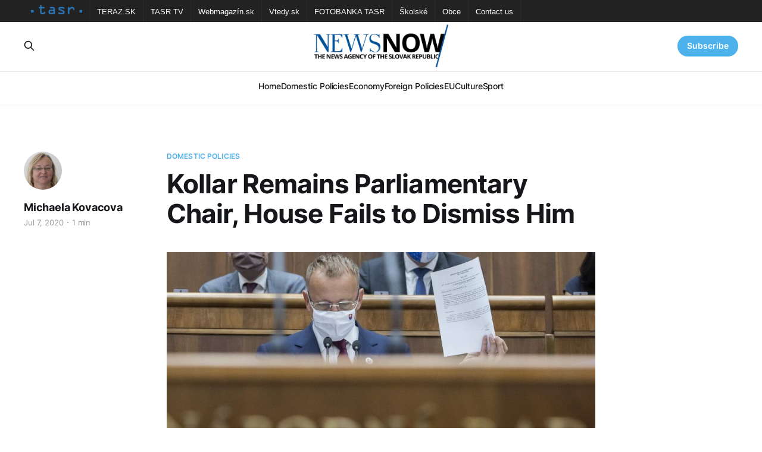

--- FILE ---
content_type: text/html; charset=utf-8
request_url: https://newsnow.tasr.sk/kollar-remains-parliamentary-chair-house-fails-to-dismiss-him/
body_size: 5760
content:
<!DOCTYPE html>
<html lang="en">

<head>
    <meta charset="utf-8">
    <meta name="viewport" content="width=device-width, initial-scale=1">
    <title>Kollar Remains Parliamentary Chair, House Fails to Dismiss Him</title>
    <link rel="stylesheet" href="/assets/built/screen.css?v=686c808a0a">

    <link rel="icon" href="https://newsnow.tasr.sk/content/images/size/w256h256/2023/02/152x152.png" type="image/png">
    <link rel="canonical" href="https://newsnow.tasr.sk/kollar-remains-parliamentary-chair-house-fails-to-dismiss-him/">
    <meta name="referrer" content="no-referrer-when-downgrade">
    
    <meta property="og:site_name" content="NewsNow">
    <meta property="og:type" content="article">
    <meta property="og:title" content="Kollar Remains Parliamentary Chair, House Fails to Dismiss Him">
    <meta property="og:description" content="Bratislava, July 7 (TASR) – Boris Kollar (We Are Family) remains the parliamentary chair, as Parliament failed to dismiss him from the post in a secret ballot on Tuesday.


Seventy-six MPs took part in the vote with 71 votes being valid. A mere five MPs voted for Kollar’s ouster, 46">
    <meta property="og:url" content="https://newsnow.tasr.sk/kollar-remains-parliamentary-chair-house-fails-to-dismiss-him/">
    <meta property="og:image" content="https://newsnow.tasr.sk/content/images/wordpress/2020/07/kollar-2.jpg">
    <meta property="article:published_time" content="2020-07-07T18:26:21.000Z">
    <meta property="article:modified_time" content="2020-07-07T18:26:21.000Z">
    <meta property="article:tag" content="Domestic Policies">
    
    <meta property="article:publisher" content="https://www.facebook.com/AgenturaTASR/">
    <meta name="twitter:card" content="summary_large_image">
    <meta name="twitter:title" content="Kollar Remains Parliamentary Chair, House Fails to Dismiss Him">
    <meta name="twitter:description" content="Bratislava, July 7 (TASR) – Boris Kollar (We Are Family) remains the parliamentary chair, as Parliament failed to dismiss him from the post in a secret ballot on Tuesday.


Seventy-six MPs took part in the vote with 71 votes being valid. A mere five MPs voted for Kollar’s ouster, 46">
    <meta name="twitter:url" content="https://newsnow.tasr.sk/kollar-remains-parliamentary-chair-house-fails-to-dismiss-him/">
    <meta name="twitter:image" content="https://newsnow.tasr.sk/content/images/wordpress/2020/07/kollar-2.jpg">
    <meta name="twitter:label1" content="Written by">
    <meta name="twitter:data1" content="Michaela Kovacova">
    <meta name="twitter:label2" content="Filed under">
    <meta name="twitter:data2" content="Domestic Policies">
    <meta property="og:image:width" content="950">
    <meta property="og:image:height" content="631">
    
    <script type="application/ld+json">
{
    "@context": "https://schema.org",
    "@type": "Article",
    "publisher": {
        "@type": "Organization",
        "name": "NewsNow",
        "url": "https://newsnow.tasr.sk/",
        "logo": {
            "@type": "ImageObject",
            "url": "https://newsnow.tasr.sk/content/images/2023/02/544x180-1.png"
        }
    },
    "author": {
        "@type": "Person",
        "name": "Michaela Kovacova",
        "image": {
            "@type": "ImageObject",
            "url": "https://newsnow.tasr.sk/content/images/2022/12/michaela-kovacova.jpg",
            "width": 256,
            "height": 256
        },
        "url": "https://newsnow.tasr.sk/author/kovacova/",
        "sameAs": []
    },
    "headline": "Kollar Remains Parliamentary Chair, House Fails to Dismiss Him",
    "url": "https://newsnow.tasr.sk/kollar-remains-parliamentary-chair-house-fails-to-dismiss-him/",
    "datePublished": "2020-07-07T18:26:21.000Z",
    "dateModified": "2020-07-07T18:26:21.000Z",
    "image": {
        "@type": "ImageObject",
        "url": "https://newsnow.tasr.sk/content/images/wordpress/2020/07/kollar-2.jpg",
        "width": 950,
        "height": 631
    },
    "keywords": "Domestic Policies",
    "description": "Bratislava, July 7 (TASR) – Boris Kollar (We Are Family) remains the parliamentary chair, as Parliament failed to dismiss him from the post in a secret ballot on Tuesday.\n\n\nSeventy-six MPs took part in the vote with 71 votes being valid. A mere five MPs voted for Kollar’s ouster, 46 were against and 20 refrained from voting. An absolute majority, meaning at least 76 votes, was required for his dismissal. Kollar himself initiated voting on his dismissal in the House.\n\n\nMPs for the co-governing Fr",
    "mainEntityOfPage": "https://newsnow.tasr.sk/kollar-remains-parliamentary-chair-house-fails-to-dismiss-him/"
}
    </script>

    <meta name="generator" content="Ghost 6.10">
    <link rel="alternate" type="application/rss+xml" title="NewsNow" href="https://newsnow.tasr.sk/rss/">
    <script defer src="https://cdn.jsdelivr.net/ghost/portal@~2.56/umd/portal.min.js" data-i18n="true" data-ghost="https://newsnow.tasr.sk/" data-key="711f529b847d4b6671384dea07" data-api="https://newsnow.tasr.sk/ghost/api/content/" data-locale="en" crossorigin="anonymous"></script><style id="gh-members-styles">.gh-post-upgrade-cta-content,
.gh-post-upgrade-cta {
    display: flex;
    flex-direction: column;
    align-items: center;
    font-family: -apple-system, BlinkMacSystemFont, 'Segoe UI', Roboto, Oxygen, Ubuntu, Cantarell, 'Open Sans', 'Helvetica Neue', sans-serif;
    text-align: center;
    width: 100%;
    color: #ffffff;
    font-size: 16px;
}

.gh-post-upgrade-cta-content {
    border-radius: 8px;
    padding: 40px 4vw;
}

.gh-post-upgrade-cta h2 {
    color: #ffffff;
    font-size: 28px;
    letter-spacing: -0.2px;
    margin: 0;
    padding: 0;
}

.gh-post-upgrade-cta p {
    margin: 20px 0 0;
    padding: 0;
}

.gh-post-upgrade-cta small {
    font-size: 16px;
    letter-spacing: -0.2px;
}

.gh-post-upgrade-cta a {
    color: #ffffff;
    cursor: pointer;
    font-weight: 500;
    box-shadow: none;
    text-decoration: underline;
}

.gh-post-upgrade-cta a:hover {
    color: #ffffff;
    opacity: 0.8;
    box-shadow: none;
    text-decoration: underline;
}

.gh-post-upgrade-cta a.gh-btn {
    display: block;
    background: #ffffff;
    text-decoration: none;
    margin: 28px 0 0;
    padding: 8px 18px;
    border-radius: 4px;
    font-size: 16px;
    font-weight: 600;
}

.gh-post-upgrade-cta a.gh-btn:hover {
    opacity: 0.92;
}</style>
    <script defer src="https://cdn.jsdelivr.net/ghost/sodo-search@~1.8/umd/sodo-search.min.js" data-key="711f529b847d4b6671384dea07" data-styles="https://cdn.jsdelivr.net/ghost/sodo-search@~1.8/umd/main.css" data-sodo-search="https://newsnow.tasr.sk/" data-locale="en" crossorigin="anonymous"></script>
    
    <link href="https://newsnow.tasr.sk/webmentions/receive/" rel="webmention">
    <script defer src="/public/cards.min.js?v=686c808a0a"></script>
    <link rel="stylesheet" type="text/css" href="/public/cards.min.css?v=686c808a0a">
    <script defer src="/public/member-attribution.min.js?v=686c808a0a"></script><style>:root {--ghost-accent-color: #4db2ec;}</style>
</head>

<body class="post-template tag-policy is-head-stacked has-serif-body theme_newsnow">
<div class="gh-site">

    <nav class="gh-tasr-links">
        <ul>
            <li class="logo">
                <a href="http://www.tasr.sk/">
                    <img src="/assets/images/tasr-logo.png?v=686c808a0a" srcset="/assets/images/tasr-logo.png?v=686c808a0a 1x, /assets/images/tasr-logo@2x.png?v=686c808a0a 2x" alt="TASR - Tlačová agentúra Slovenskej republiky">
                </a>
            </li>
            <li><a href="https://www.teraz.sk/" target="_blank">TERAZ.SK</a></li>
            <li><a href="https://www.tasrtv.sk/" target="_blank">TASR TV</a></li>
            <li><a href="https://webmagazin.teraz.sk/" target="_blank">Webmagazín.sk</a></li>
            <li><a href="https://www.vtedy.sk/" target="_blank">Vtedy.sk</a></li>
            <li><a href="https://fotobanka.tasr.sk/" target="_blank">FOTOBANKA TASR</a></li>
            <li><a href="https://skolske.sk/" target="_blank">Školské</a></li>
            <li><a href="https://obce.tasr.sk/" target="_blank">Obce</a></li>
            <li><a href="https://www.tasr.sk/kontakty" target="_blank">Contact us</a></li>
        </ul>
    </nav>

    <header id="gh-head" class="gh-head gh-outer">
        <div class="gh-head-inner gh-inner">
            <div class="gh-head-brand">
                <div class="gh-head-brand-wrapper">
                    <a class="gh-head-logo" href="https://newsnow.tasr.sk">
                            <img src="https://newsnow.tasr.sk/content/images/2023/02/544x180-1.png" alt="NewsNow">
                    </a>
                </div>
                <button class="gh-search gh-icon-btn" data-ghost-search><svg xmlns="http://www.w3.org/2000/svg" fill="none" viewBox="0 0 24 24" stroke="currentColor" stroke-width="2" width="20" height="20"><path stroke-linecap="round" stroke-linejoin="round" d="M21 21l-6-6m2-5a7 7 0 11-14 0 7 7 0 0114 0z"></path></svg></button>
                <button class="gh-burger"></button>
            </div>

            <nav class="gh-head-menu">
                <ul class="nav">
    <li class="nav-home"><a href="https://newsnow.tasr.sk/">Home</a></li>
    <li class="nav-domestic-policies"><a href="https://newsnow.tasr.sk/tag/policy/">Domestic Policies</a></li>
    <li class="nav-economy"><a href="https://newsnow.tasr.sk/tag/economy/">Economy</a></li>
    <li class="nav-foreign-policies"><a href="https://newsnow.tasr.sk/tag/foreign/">Foreign Policies</a></li>
    <li class="nav-eu"><a href="https://newsnow.tasr.sk/tag/eu/">EU</a></li>
    <li class="nav-culture"><a href="https://newsnow.tasr.sk/tag/culture/">Culture</a></li>
    <li class="nav-sport"><a href="https://newsnow.tasr.sk/tag/sport/">Sport</a></li>
</ul>

            </nav>

            <div class="gh-head-actions">
                    <button class="gh-search gh-icon-btn" data-ghost-search><svg xmlns="http://www.w3.org/2000/svg" fill="none" viewBox="0 0 24 24" stroke="currentColor" stroke-width="2" width="20" height="20"><path stroke-linecap="round" stroke-linejoin="round" d="M21 21l-6-6m2-5a7 7 0 11-14 0 7 7 0 0114 0z"></path></svg></button>
                    <div class="gh-head-members">
                                <a class="gh-head-link" href="#/portal/signin" data-portal="signin">Sign in</a>
                                <a class="gh-head-btn gh-btn gh-primary-btn" href="#/portal/signup" data-portal="signup">Subscribe</a>
                    </div>
            </div>
        </div>
    </header>

    
<main class="gh-main">
        <article class="gh-article post tag-policy">

            <header class="gh-article-header gh-canvas">
                    <a class="gh-article-tag" href="https://newsnow.tasr.sk/tag/policy/">Domestic Policies</a>

                <h1 class="gh-article-title">Kollar Remains Parliamentary Chair, House Fails to Dismiss Him</h1>

                    <aside class="gh-article-sidebar">

        <div class="gh-author-image-list">
                <a class="gh-author-image" href="/author/kovacova/">
                        <img src="https://newsnow.tasr.sk/content/images/2022/12/michaela-kovacova.jpg" alt="Michaela Kovacova">
                </a>
        </div>

        <div class="gh-author-name-list">
                <h4 class="gh-author-name">
                    <a href="/author/kovacova/">Michaela Kovacova</a>
                </h4>
                
        </div>

        <div class="gh-article-meta">
            <div class="gh-article-meta-inner">
                <time class="gh-article-date" datetime="2020-07-07">Jul 7, 2020</time>
                    <span class="gh-article-meta-sep"></span>
                    <span class="gh-article-length">1 min</span>
            </div>
        </div>

    </aside>


                    <figure class="gh-article-image">
        <img
            srcset="/content/images/size/w300/wordpress/2020/07/kollar-2.jpg 300w,
                    /content/images/size/w720/wordpress/2020/07/kollar-2.jpg 720w,
                    /content/images/size/w960/wordpress/2020/07/kollar-2.jpg 960w,
                    /content/images/size/w1200/wordpress/2020/07/kollar-2.jpg 1200w,
                    /content/images/size/w2000/wordpress/2020/07/kollar-2.jpg 2000w"
            sizes="(max-width: 1200px) 100vw, 1200px"
            src="/content/images/size/w1200/wordpress/2020/07/kollar-2.jpg"
            alt="Kollar Remains Parliamentary Chair, House Fails to Dismiss Him"
        >
    </figure>
            </header>

            <section class="gh-content gh-canvas">
                <!--kg-card-begin: html--><p>Bratislava, July 7 (TASR) &#8211; Boris Kollar (We Are Family) remains the parliamentary chair, as Parliament failed to dismiss him from the post in a secret ballot on Tuesday.<!--more--></p>
<p>Seventy-six MPs took part in the vote with 71 votes being valid. A mere five MPs voted for Kollar&#8217;s ouster, 46 were against and 20 refrained from voting. An absolute majority, meaning at least 76 votes, was required for his dismissal. Kollar himself initiated voting on his dismissal in the House.</p>
<p>MPs for the co-governing Freedom and Solidarity (SaS) and For the People parties didn&#8217;t take part in the vote, calling on Kollar to draw political responsibility in advance. They wanted Kollar to step down on his own. They viewed Kollar&#8217;s proposal for his own dismissal as throwing responsibility on them. OLaNO hasn&#8217;t called for Kollar&#8217;s dismissal and said that its MPs will have their hands free in the voting.</p>
<p>We Are Family caucus head Peter Pcolinsky before the parliamentary session said that if the House dismisses Kollar from his post, the party will quit the governing coalition.</p>
<p>The governing coalition has 95 seats in Parliament. If the We Are Family party quit the government, the coalition would only have 78 votes. The Government would thus lose a constitutional majority, but it wouldn&#8217;t fall and could continue to function.</p>
<p>Kollar is facing a suspicion of plagiarism regarding his diploma thesis. He maintains that he gained his masters degree in a lawful manner and doesn&#8217;t intend to use it in politics any longer.</p>
<!--kg-card-end: html-->
            </section>

        </article>

                <div class="gh-read-next gh-canvas">
                <section class="gh-pagehead">
                    <h4 class="gh-pagehead-title">Read next</h4>
                </section>

                <div class="gh-topic gh-topic-grid">
                    <div class="gh-topic-content">
                            <article class="gh-card post">
    <a class="gh-card-link" href="/parliament-rules-of-procedure-amended-maximum-debate-time-introduced/">
            <figure class="gh-card-image">
                <img
                    srcset="/content/images/size/w300/2026/01/House.jpg 300w,
                            /content/images/size/w720/2026/01/House.jpg 720w,
                            /content/images/size/w960/2026/01/House.jpg 960w,
                            /content/images/size/w1200/2026/01/House.jpg 1200w,
                            /content/images/size/w2000/2026/01/House.jpg 2000w"
                    sizes="(max-width: 1200px) 100vw, 1200px"
                    src="/content/images/size/w720/2026/01/House.jpg"
                    alt="Parliament: Rules of Procedure Amended, Maximum Debate Time Introduced"
                >
            </figure>

        <div class="gh-card-wrapper">
            <header class="gh-card-header">
                <h3 class="gh-card-title">Parliament: Rules of Procedure Amended, Maximum Debate Time Introduced</h3>
            </header>

                    <div class="gh-card-excerpt">Bratislava, 29 January (TASR) - MPs approved on Thursday an amendment to Parliament&#39;s Rules of Procedure by 78 votes.
        The amendment introduces several changes, for example, it sets a maximum time limit for debates on agenda items. It also specifies undesirable behaviour by MPs and tightens sanctions. The</div>

            <footer class="gh-card-footer">
                <span class="gh-card-author">Marek Antalik</span>
                <time class="gh-card-date" datetime="2026-01-29">Jan 29, 2026</time>
            </footer>
        </div>
    </a>
</article>                            <article class="gh-card post">
    <a class="gh-card-link" href="/sas-disciplinary-proceedings-against-gaspar-only-formal-gesture/">
            <figure class="gh-card-image">
                <img
                    srcset="/content/images/size/w300/2026/01/10decembef2025_NRSR_5178570.jpg 300w,
                            /content/images/size/w720/2026/01/10decembef2025_NRSR_5178570.jpg 720w,
                            /content/images/size/w960/2026/01/10decembef2025_NRSR_5178570.jpg 960w,
                            /content/images/size/w1200/2026/01/10decembef2025_NRSR_5178570.jpg 1200w,
                            /content/images/size/w2000/2026/01/10decembef2025_NRSR_5178570.jpg 2000w"
                    sizes="(max-width: 1200px) 100vw, 1200px"
                    src="/content/images/size/w720/2026/01/10decembef2025_NRSR_5178570.jpg"
                    alt="SaS: Disciplinary Proceedings against Gaspar Only Formal Gesture"
                >
            </figure>

        <div class="gh-card-wrapper">
            <header class="gh-card-header">
                <h3 class="gh-card-title">SaS: Disciplinary Proceedings against Gaspar Only Formal Gesture</h3>
            </header>

                    <div class="gh-card-excerpt">Bratislava, 29 January (TASR) - The opposition Freedom and Solidarity (SaS) party has described the disciplinary proceedings initiated by Slovak President Peter Pellegrini against Slovak Intelligence Service (SIS) head Pavol Gaspar as a formal gesture aimed at hiding the gist of the problem, as the president shouldn&#39;t focus</div>

            <footer class="gh-card-footer">
                <span class="gh-card-author">Jaroslav Grúň</span>
                <time class="gh-card-date" datetime="2026-01-29">Jan 29, 2026</time>
            </footer>
        </div>
    </a>
</article>                            <article class="gh-card post">
    <a class="gh-card-link" href="/premier-launches-process-of-creating-vision-for-slovakias-development-until-2040/">
            <figure class="gh-card-image">
                <img
                    srcset="/content/images/size/w300/2026/01/Fico-5.jpg 300w,
                            /content/images/size/w720/2026/01/Fico-5.jpg 720w,
                            /content/images/size/w960/2026/01/Fico-5.jpg 960w,
                            /content/images/size/w1200/2026/01/Fico-5.jpg 1200w,
                            /content/images/size/w2000/2026/01/Fico-5.jpg 2000w"
                    sizes="(max-width: 1200px) 100vw, 1200px"
                    src="/content/images/size/w720/2026/01/Fico-5.jpg"
                    alt="Premier Launches Process of Creating Vision for Slovakia&#x27;s Development until 2040"
                >
            </figure>

        <div class="gh-card-wrapper">
            <header class="gh-card-header">
                <h3 class="gh-card-title">Premier Launches Process of Creating Vision for Slovakia&#x27;s Development until 2040</h3>
            </header>

                    <div class="gh-card-excerpt">Bratislava, 28 January (TASR) - I&#39;ve launched the process of drafting a Vision for the Development of Slovakia until 2040, stated Prime Minister Robert Fico (Smer-SD) in his address at the old parliamentary building in Bratislava on Wednesday during an expert workshop, where, according to him, the aim</div>

            <footer class="gh-card-footer">
                <span class="gh-card-author">Marek Antalik</span>
                <time class="gh-card-date" datetime="2026-01-28">Jan 28, 2026</time>
            </footer>
        </div>
    </a>
</article>                    </div>
                </div>
            </div>

        </main>

    <footer class="gh-foot gh-outer">
        <div class="gh-foot-inner gh-inner">
                <section class="gh-subscribe">
                    <h3 class="gh-subscribe-title">Subscribe to NewsNow</h3>
                        <div class="gh-subscribe-description">Don&#x27;t miss out on the latest news. Sign up now to get access to the members-only newsletter.</div>
                    <button class="gh-subscribe-btn gh-btn" data-portal="signup"><svg width="20" height="20" viewBox="0 0 20 20" fill="none" stroke="currentColor" xmlns="http://www.w3.org/2000/svg">
    <path d="M3.33332 3.33334H16.6667C17.5833 3.33334 18.3333 4.08334 18.3333 5.00001V15C18.3333 15.9167 17.5833 16.6667 16.6667 16.6667H3.33332C2.41666 16.6667 1.66666 15.9167 1.66666 15V5.00001C1.66666 4.08334 2.41666 3.33334 3.33332 3.33334Z" stroke-width="1.5" stroke-linecap="round" stroke-linejoin="round"/>
    <path d="M18.3333 5L9.99999 10.8333L1.66666 5" stroke-width="1.5" stroke-linecap="round" stroke-linejoin="round"/>
</svg> Subscribe now</button>
                </section>

            <div class="gh-copyright">
                    31.01.2026 NewsNow.tasr.sk © Copyright 2016 - 2026, TASR.<br><a href="https://tasr.sk/" target="_blank" rel="noopener">Tlačová agentúra Slovenskej republiky</a> (The News Agency of the Slovak Republic, TASR), Dúbravská cesta 14 84104 Bratislava - mestská časť Karlova Ves, IČO / ID number: 31320414, evidenčné číslo v zozname Ministerstva kultúry (registration number in the list of the Ministry of Culture) EV 45/22/SWP
            </div>
        </div>
    </footer>

</div>

    <div class="pswp" tabindex="-1" role="dialog" aria-hidden="true">
    <div class="pswp__bg"></div>

    <div class="pswp__scroll-wrap">
        <div class="pswp__container">
            <div class="pswp__item"></div>
            <div class="pswp__item"></div>
            <div class="pswp__item"></div>
        </div>

        <div class="pswp__ui pswp__ui--hidden">
            <div class="pswp__top-bar">
                <div class="pswp__counter"></div>

                <button class="pswp__button pswp__button--close" title="Close (Esc)"></button>
                <button class="pswp__button pswp__button--share" title="Share"></button>
                <button class="pswp__button pswp__button--fs" title="Toggle fullscreen"></button>
                <button class="pswp__button pswp__button--zoom" title="Zoom in/out"></button>

                <div class="pswp__preloader">
                    <div class="pswp__preloader__icn">
                        <div class="pswp__preloader__cut">
                            <div class="pswp__preloader__donut"></div>
                        </div>
                    </div>
                </div>
            </div>

            <div class="pswp__share-modal pswp__share-modal--hidden pswp__single-tap">
                <div class="pswp__share-tooltip"></div>
            </div>

            <button class="pswp__button pswp__button--arrow--left" title="Previous (arrow left)"></button>
            <button class="pswp__button pswp__button--arrow--right" title="Next (arrow right)"></button>

            <div class="pswp__caption">
                <div class="pswp__caption__center"></div>
            </div>
        </div>
    </div>
</div>
<script src="/assets/built/main.min.js?v=686c808a0a"></script>
<script src="/assets/built/cookieconsent.js?v=686c808a0a"></script>



</body>

</html>
